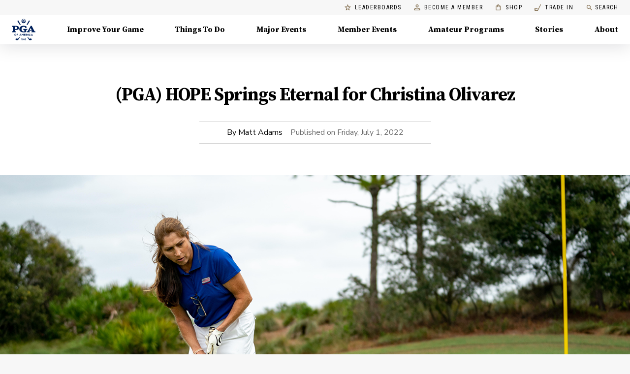

--- FILE ---
content_type: application/javascript
request_url: https://api.lightboxcdn.com/z9gd/43802/www.pga.com/jsonp/z?cb=1769265129005&dre=l&callback=jQuery112403020522075280867_1769265128988&_=1769265128989
body_size: 1203
content:
jQuery112403020522075280867_1769265128988({"response":"[base64]","success":true,"dre":"l"});

--- FILE ---
content_type: application/javascript; charset=UTF-8
request_url: https://www.pga.com/_next/static/chunks/f883c5f153827107.js
body_size: 2191
content:
(globalThis.TURBOPACK||(globalThis.TURBOPACK=[])).push(["object"==typeof document?document.currentScript:void 0,349765,255871,869592,e=>{"use strict";function t(e){return null!=e&&"object"==typeof e&&!0===e["@@functional/placeholder"]}function r(e){return function r(i){return 0==arguments.length||t(i)?r:e.apply(this,arguments)}}function i(e){return function i(a,u){switch(arguments.length){case 0:return i;case 1:return t(a)?i:r(function(t){return e(a,t)});default:return t(a)&&t(u)?i:t(a)?r(function(t){return e(t,u)}):t(u)?r(function(t){return e(a,t)}):e(a,u)}}}e.s(["default",()=>t],255871),e.s(["default",()=>r],869592),e.s(["default",()=>i],349765)},992507,e=>{"use strict";let t=Number.isInteger||function(e){return(0|e)===e};e.s(["default",0,t])},494196,e=>{"use strict";function t(e){return"[object String]"===Object.prototype.toString.call(e)}e.s(["default",()=>t])},704338,785097,e=>{"use strict";var t=e.i(349765),r=e.i(992507),i=e.i(494196),a=(0,t.default)(function(e,t){var r=e<0?t.length+e:e;return(0,i.default)(t)?t.charAt(r):t[r]}),u=(0,t.default)(function(e,t){return e.map(function(e){for(var i,u=t,n=0;n<e.length;){if(null==u)return;i=e[n],u=(0,r.default)(i)?a(i,u):u[i],n+=1}return u})}),n=(0,t.default)(function(e,t){return u([e],t)[0]});e.s(["default",0,n],785097),e.s(["path",0,n],704338)},636102,e=>{"use strict";var t=e.i(869592),r=e.i(349765),i=e.i(255871);function a(e){return function a(u,n,o){switch(arguments.length){case 0:return a;case 1:return(0,i.default)(u)?a:(0,r.default)(function(t,r){return e(u,t,r)});case 2:return(0,i.default)(u)&&(0,i.default)(n)?a:(0,i.default)(u)?(0,r.default)(function(t,r){return e(t,n,r)}):(0,i.default)(n)?(0,r.default)(function(t,r){return e(u,t,r)}):(0,t.default)(function(t){return e(u,n,t)});default:return(0,i.default)(u)&&(0,i.default)(n)&&(0,i.default)(o)?a:(0,i.default)(u)&&(0,i.default)(n)?(0,r.default)(function(t,r){return e(t,r,o)}):(0,i.default)(u)&&(0,i.default)(o)?(0,r.default)(function(t,r){return e(t,n,r)}):(0,i.default)(n)&&(0,i.default)(o)?(0,r.default)(function(t,r){return e(u,t,r)}):(0,i.default)(u)?(0,t.default)(function(t){return e(t,n,o)}):(0,i.default)(n)?(0,t.default)(function(t){return e(u,t,o)}):(0,i.default)(o)?(0,t.default)(function(t){return e(u,n,t)}):e(u,n,o)}}}e.s(["default",()=>a])},278161,e=>{"use strict";var t=e.i(636102),r=(0,e.i(349765).default)(function(e,t){return null==t||t!=t?e:t}),i=e.i(785097),a=(0,t.default)(function(e,t,a){return r(e,(0,i.default)(t,a))});e.s(["pathOr",0,a],278161)},229176,e=>{"use strict";let t=`
  coachProfileId
  firstName
  lastName
  displayName
  title
  gender
  profilePhoto
  customSlug
  phoneExt
  mobileNumber
  city
  state
  zipCode
  bio
  numberOfStudents
  numberOfFollowers
  bookingUrl
  bookable
  status
  certificationLevel
  memberType
  socialJsonData {
    type
    reference
    preferred
  }
  testimonialsJsonData {
    testimonial
    author
    rank
  }
  photosJsonData {
    reference
    rank
  }
  toolJsonData
  facilities {
    facilityId
    pgaFacilityId
    facilityName
    street
    city
    state
    zipCode
    phoneNumber
    website
    isPrivate
    customData {
      facilityRank
      description
      photos
      offerings {
        name
        description
      }
      offersCoachingAtPrivateClub
    }
  }
  experienceTypes {
    experienceTypeId
    typeName
    description
    experiences {
      experienceId
      experienceName
      experienceType
    }
  }
  serviceTypes {
    serviceTypeId
    typeName
    description
    services {
      serviceId
      serviceName
      serviceType
    }
  }
  skills {
    skillId
    skillName
    description
  }
  coach {
    pgaCoachEligible
    canPromoteContent
    id
    freeTierLimitsReached
    preferences {
      bookNowEnabled
      acceptsLeads
    }
    lessonTypes {
      id
      status
    }
    hasPaidTierSubscription
  }
  universalId
  introductionVideoUrl
`;e.s(["getProfileSchema",0,t])},413776,e=>{"use strict";var t=e.i(391398);e.i(191788);var r=e.i(691567),i=e.i(159080),a=e.i(704338),u=e.i(278161),n=e.i(622679),o=e.i(725117),o=o,l=e.i(229176),s=e.i(69866),c=e.i(305887),f=e.i(543496);let d=i.default`
query BySlug($slug: String, $preview: Boolean) {
  storyCollection(limit: 1, preview: $preview, where: {slug: $slug}) {
    total
    items {
      ${o.default}
    }
  }
}
`,p=i.default`
query BySlug($id: String!) {
  story(id: $id) {
    ${o.default}
  }
}
`,h=i.default`
  query CoachProfiles($universalId: String) {
    CoachProfiles(universalId: $universalId) {
      message,
      profiles {
        ${l.getProfileSchema}
      }
    }
  }
`;function m(e){let{storyData:r,promoBlock:i,coachProfile:a,error:u}=e;return u?(0,t.jsx)(s.default,{error:{message:u}}):r?(0,t.jsx)(n.default,{...r,published:r.sys?.firstPublishedAt,promoBlock:i,coachProfile:a}):(0,t.jsx)(s.default,{statusCode:404})}m.getInitialProps=async({query:e})=>{let t=await (0,f.fetchSSRData)({query:e,graphqlQuery:e.slug?d:p,variables:e,transform:e=>e?.story||(0,a.path)(["storyCollection","items","0"],e)});if(t.error||!t.data)return{storyData:null,error:t.error};let r=t.data,i=[{name:"promoBlock",graphqlQuery:c.PromoBlockBySlugQuery,variables:{slug:"story"},transform:e=>e?.contentPromoBlockCollection?.items?.[0]}];r.person?.coachId&&i.push({name:"coachProfile",graphqlQuery:h,variables:{universalId:r.person.coachId},clientName:"coach-tools",transform:e=>(0,u.pathOr)(null,["CoachProfiles","profiles"],e)});let n=await (0,f.fetchMultipleSSRData)({query:e,queries:i});return{storyData:r,promoBlock:n.promoBlock||null,coachProfile:n.coachProfile||null}},m.propTypes={storyData:r.default.object,promoBlock:r.default.object,coachProfile:r.default.array,error:r.default.string},e.s(["default",0,m,"storyIdQuery",0,p,"storySlugQuery",0,d],413776)},6671,(e,t,r)=>{let i="/story/[slug]";(window.__NEXT_P=window.__NEXT_P||[]).push([i,()=>e.r(413776)]),t.hot&&t.hot.dispose(function(){window.__NEXT_P.push([i])})},648761,e=>{e.v(t=>Promise.all(["static/chunks/b1d61c2dd7ab03d3.js"].map(t=>e.l(t))).then(()=>t(493594)))},828805,e=>{e.v(t=>Promise.all(["static/chunks/ab20728d8f676f1d.js"].map(t=>e.l(t))).then(()=>t(879466)))}]);

//# sourceMappingURL=16252b7f58f72712.js.map